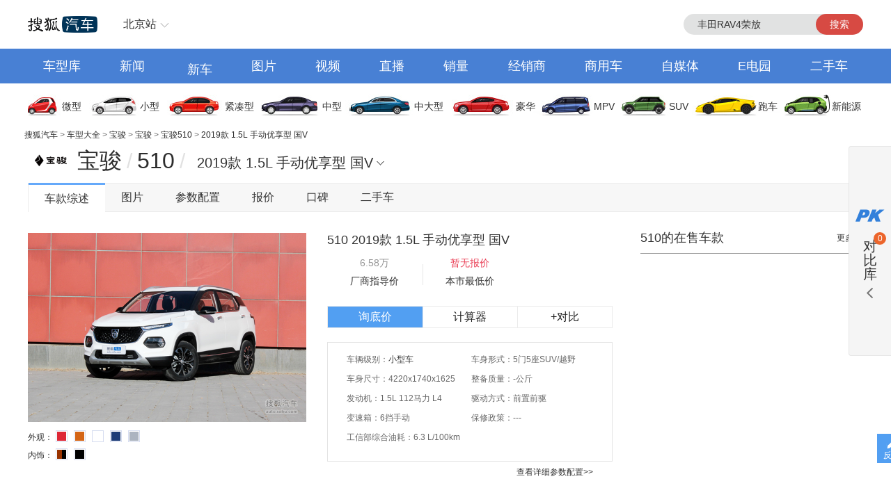

--- FILE ---
content_type: text/html;charset=UTF-8
request_url: https://db.auto.sohu.com/trim_142427/
body_size: 9858
content:
<html xmlns="http://www.w3.org/1999/xhtml">
<head>
    <meta http-equiv="Content-Type" content="text/html; charset=utf-8" />
    <meta name="renderer" content="webkit" />
    <meta name="robots" content="all" />
    <meta http-equiv="X-UA-Compatible" content="IE=edge,chrome=1" />
    <meta http-equiv="Cache-Control" content="no-transform"/>
    <title>宝骏510 2019款 1.5L 手动优享型 国V报价_价格_参数配置_图片_宝骏_搜狐汽车</title>
	<meta name="keywords" content="${modelCrumb.name?if_exists} 2019款 1.5L 手动优享型 国V报价,宝骏510 2019款 1.5L 手动优享型 国V价格,宝骏510 2019款 1.5L 手动优享型 国V图片,宝骏510 2019款 1.5L 手动优享型 国V参数配置,宝骏510 2019款 1.5L 手动优享型 国V保养,油耗"/>
	<meta name="description" content="搜狐汽车宝骏510 2019款 1.5L 手动优享型 国V车型频道,为您提供有关宝骏汽车宝骏510 2019款 1.5L 手动优享型 国V的报价、图片、参数配置、4S店、保养信息,以及与宝骏510 2019款 1.5L 手动优享型 国V同类车款的对比等最新内容,看车就上搜狐汽车"/>
	<meta http-equiv="mobile-agent" content="format=html5;url=//db.m.auto.sohu.com/trim_142427/"/>
	<meta http-equiv="mobile-agent" content="format=xhtml;url=//db.m.auto.sohu.com/trim_142427/"/>
	<link rel="alternate" media="only screen and (max-width: 640px)" href="//db.m.auto.sohu.com/trim_142427/"/>
	<script>
		if (navigator.userAgent.match(/(phone|pad|pod|iPhone|iPod|ios|iPad|Android|Mobile|BlackBerry|IEMobile|MQQBrowser|JUC|Fennec|wOSBrowser|BrowserNG|WebOS|Symbian|Windows Phone)/i)) {
			window.location.href = "//db.m.auto.sohu.com/trim_142427/";
		}
	</script>

<link href="//s.auto.itc.cn/public/autohome/css/topbase_2022.css" type="text/css" rel="stylesheet" />
<link href="//m1.auto.itc.cn/car/theme/newdb/css/base_car_seo_9b5f2bd.css" type="text/css" rel="stylesheet" />
<link href="//m2.auto.itc.cn/auto/content/2020wurenjinew4/2020wurenjinew4/css/swiper-3.4.2.min.css" rel="stylesheet" />
<link type="text/css" href="//m1.auto.itc.cn/car/theme/newdb/css/compareDB_3254a37.css" rel="stylesheet" />
<script type="text/javascript" src="//auto.sohu.com/upload/201311mqauto/js/jquery-1.8.3.min.js"></script>
</head>

<body>
<style> #carIco { margin-top: 8px; padding-bottom: 8px; } </style>
<div id="fullscreenad" style="display:none;text-align:center"></div>
<div class="head header">
    <div class="area" id="autoTopNaviBar">
        <a href="//auto.sohu.com/" class="auto-home">返回搜狐汽车首页</a>
        <div class="hlbox">
            <a class="hltit" href="http://beijing.auto.sohu.com/" cname="北京">北京站</a>
            <div class="hcon" id="ipLocatioinAll1"><p class="citytip"><a href="javascript:;">A</a><a href="javascript:;">B</a><a href="javascript:;">C</a><a href="javascript:;">F</a><a href="javascript:;">G</a><a href="javascript:;">H</a><a href="javascript:;">J</a><a href="javascript:;">L</a><a href="javascript:;">N</a><a href="javascript:;">Q</a><a href="javascript:;">S</a><a href="javascript:;">T</a><a href="javascript:;">X</a><a href="javascript:;">Y</a><a href="javascript:;">Z</a><a href="javascript:;" data-id="top">全部城市</a></p><div class="citylist" style="position:relative;"><dl id="province-A"><dt><em>A</em>安徽</dt><dd><a data-index="0551" target="_blank" href="http://hefei.auto.sohu.com/">合肥</a><a data-index="0553" target="_blank" href="http://wuhu.auto.sohu.com/">芜湖</a><a data-index="0552" target="_blank" href="http://bengbu.auto.sohu.com/">蚌埠</a><a data-index="0556" target="_blank" href="http://anqing.auto.sohu.com/">安庆</a><a data-index="0550" target="_blank" href="http://chuzhou.auto.sohu.com/">滁州</a><a data-index="0558" target="_blank" href="http://fuyang.auto.sohu.com/">阜阳</a><a data-index="0557" target="_blank" href="http://suzhoucs.auto.sohu.com/">宿州</a><a data-index="0564" target="_blank" href="http://luan.auto.sohu.com/">六安</a></dd></dl><dl id="province-B"><dt><em>B</em>北京</dt><dd><a data-index="010" target="_blank" href="http://beijing.auto.sohu.com/">北京</a></dd></dl><dl id="province-C"><dt><em>C</em>重庆</dt><dd><a data-index="023" target="_blank" href="http://chongqing.auto.sohu.com/">重庆</a></dd></dl><dl id="province-F"><dt><em>F</em>福建</dt><dd><a data-index="0591" target="_blank" href="http://fuzhou.auto.sohu.com/">福州</a><a data-index="0592" target="_blank" href="http://xiamen.auto.sohu.com/">厦门</a><a data-index="0595" target="_blank" href="http://quanzhou.auto.sohu.com/">泉州</a><a data-index="0596" target="_blank" href="http://zhangzhou.auto.sohu.com/">漳州</a></dd></dl><dl id="province-G"><dt><em>G</em>甘肃</dt><dd><a data-index="0931" target="_blank" href="http://lanzhou.auto.sohu.com/">兰州</a></dd></dl><dl id="province-G"><dt>广东</dt><dd><a data-index="020" target="_blank" href="http://guangzhou.auto.sohu.com/">广州</a><a data-index="0755" target="_blank" href="http://shenzhen.auto.sohu.com/">深圳</a><a data-index="0756" target="_blank" href="http://zhuhai.auto.sohu.com/">珠海</a><a data-index="0754" target="_blank" href="http://yuedong.auto.sohu.com/">粤东</a><a data-index="0757" target="_blank" href="http://foshan.auto.sohu.com/">佛山</a><a data-index="0750" target="_blank" href="http://jiangmen.auto.sohu.com/">江门</a><a data-index="0752" target="_blank" href="http://huizhou.auto.sohu.com/">惠州</a><a data-index="0769" target="_blank" href="http://dongguan.auto.sohu.com/">东莞</a><a data-index="0760" target="_blank" href="http://zhongshan.auto.sohu.com/">中山</a></dd></dl><dl id="province-G"><dt>广西</dt><dd><a data-index="0771" target="_blank" href="http://nanning.auto.sohu.com/">南宁</a><a data-index="0772" target="_blank" href="http://liuzhou.auto.sohu.com/">柳州</a><a data-index="0773" target="_blank" href="http://guilin.auto.sohu.com/">桂林</a></dd></dl><dl id="province-G"><dt>贵州</dt><dd><a data-index="0851" target="_blank" href="http://guiyang.auto.sohu.com/">贵阳</a><a data-index="0852" target="_blank" href="http://zunyi.auto.sohu.com/">遵义</a></dd></dl><dl id="province-H"><dt><em>H</em>海南</dt><dd><a data-index="0898" target="_blank" href="http://haikou.auto.sohu.com/">海口</a></dd></dl><dl id="province-H"><dt>河北</dt><dd><a data-index="0311" target="_blank" href="http://shijiazhuang.auto.sohu.com/">石家庄</a><a data-index="0315" target="_blank" href="http://tangshan.auto.sohu.com/">唐山</a><a data-index="0335" target="_blank" href="http://qinhuangdao.auto.sohu.com/">秦皇岛</a><a data-index="0310" target="_blank" href="http://handan.auto.sohu.com/">邯郸</a><a data-index="0319" target="_blank" href="http://xingtai.auto.sohu.com/">邢台</a><a data-index="0312" target="_blank" href="http://baoding.auto.sohu.com/">保定</a><a data-index="0313" target="_blank" href="http://zhangjiakou.auto.sohu.com/">张家口</a><a data-index="0314" target="_blank" href="http://chengde.auto.sohu.com/">承德</a><a data-index="0317" target="_blank" href="http://cangzhou.auto.sohu.com/">沧州</a><a data-index="0316" target="_blank" href="http://langfang.auto.sohu.com/">廊坊</a><a data-index="0318" target="_blank" href="http://hengshui.auto.sohu.com/">衡水</a></dd></dl><dl id="province-H"><dt>黑龙江</dt><dd><a data-index="0451" target="_blank" href="http://haerbin.auto.sohu.com/">哈尔滨</a><a data-index="0452" target="_blank" href="http://qiqihaer.auto.sohu.com/">齐齐哈尔</a><a data-index="0459" target="_blank" href="http://daqing.auto.sohu.com/">大庆</a><a data-index="0454" target="_blank" href="http://jiamusi.auto.sohu.com/">佳木斯</a></dd></dl><dl id="province-H"><dt>河南</dt><dd><a data-index="0371" target="_blank" href="http://zhengzhou.auto.sohu.com/">郑州</a><a data-index="0378" target="_blank" href="http://kaifeng.auto.sohu.com/">开封</a><a data-index="0379" target="_blank" href="http://luoyang.auto.sohu.com/">洛阳</a><a data-index="0375" target="_blank" href="http://pingdingshan.auto.sohu.com/">平顶山</a><a data-index="0372" target="_blank" href="http://anyang.auto.sohu.com/">安阳</a><a data-index="0373" target="_blank" href="http://xinxiang.auto.sohu.com/">新乡</a><a data-index="0391" target="_blank" href="http://jiaozuo.auto.sohu.com/">焦作</a><a data-index="0393" target="_blank" href="http://puyang.auto.sohu.com/">濮阳</a><a data-index="0374" target="_blank" href="http://xuchang.auto.sohu.com/">许昌</a><a data-index="0377" target="_blank" href="http://nanyang.auto.sohu.com/">南阳</a><a data-index="0370" target="_blank" href="http://shangqiu.auto.sohu.com/">商丘</a><a data-index="0376" target="_blank" href="http://xinyang.auto.sohu.com/">信阳</a><a data-index="0394" target="_blank" href="http://zhoukou.auto.sohu.com/">周口</a><a data-index="0396" target="_blank" href="http://zhumadian.auto.sohu.com/">驻马店</a></dd></dl><dl id="province-H"><dt>湖北</dt><dd><a data-index="027" target="_blank" href="http://wuhan.auto.sohu.com/">武汉</a><a data-index="0719" target="_blank" href="http://shiyan.auto.sohu.com/">十堰</a><a data-index="0717" target="_blank" href="http://yichang.auto.sohu.com/">宜昌</a><a data-index="0710" target="_blank" href="http://xiangyang.auto.sohu.com/">襄阳</a><a data-index="0716" target="_blank" href="http://jingzhou.auto.sohu.com/">荆州</a></dd></dl><dl id="province-H"><dt>湖南</dt><dd><a data-index="0731" target="_blank" href="http://changsha.auto.sohu.com/">长沙</a><a data-index="0733" target="_blank" href="http://zhuzhou.auto.sohu.com/">株洲</a><a data-index="0739" target="_blank" href="http://shaoyang.auto.sohu.com/">邵阳</a><a data-index="0730" target="_blank" href="http://yueyang.auto.sohu.com/">岳阳</a><a data-index="0736" target="_blank" href="http://changde.auto.sohu.com/">常德</a></dd></dl><dl id="province-J"><dt><em>J</em>江苏</dt><dd><a data-index="025" target="_blank" href="http://nanjing.auto.sohu.com/">南京</a><a data-index="0510" target="_blank" href="http://wuxi.auto.sohu.com/">无锡</a><a data-index="0516" target="_blank" href="http://xuzhou.auto.sohu.com/">徐州</a><a data-index="0519" target="_blank" href="http://changzhou.auto.sohu.com/">常州</a><a data-index="0512" target="_blank" href="http://suzhou.auto.sohu.com/">苏州</a><a data-index="0513" target="_blank" href="http://nantong.auto.sohu.com/">南通</a><a data-index="0518" target="_blank" href="http://lianyungang.auto.sohu.com/">连云港</a><a data-index="0517" target="_blank" href="http://huaian.auto.sohu.com/">淮安</a><a data-index="0515" target="_blank" href="http://yancheng.auto.sohu.com/">盐城</a><a data-index="0514" target="_blank" href="http://yangzhou.auto.sohu.com/">扬州</a><a data-index="0511" target="_blank" href="http://zhenjiang.auto.sohu.com/">镇江</a><a data-index="0523" target="_blank" href="http://tz.auto.sohu.com/">泰州</a><a data-index="0527" target="_blank" href="http://suqian.auto.sohu.com/">宿迁</a></dd></dl><dl id="province-J"><dt>江西</dt><dd><a data-index="0791" target="_blank" href="http://nanchang.auto.sohu.com/">南昌</a><a data-index="0792" target="_blank" href="http://jiujiang.auto.sohu.com/">九江</a><a data-index="0797" target="_blank" href="http://ganzhou.auto.sohu.com/">赣州</a><a data-index="0793" target="_blank" href="http://shangrao.auto.sohu.com/">上饶</a></dd></dl><dl id="province-J"><dt>吉林</dt><dd><a data-index="0431" target="_blank" href="http://changchun.auto.sohu.com/">长春</a><a data-index="0432" target="_blank" href="http://jilin.auto.sohu.com/">吉林</a><a data-index="0434" target="_blank" href="http://siping.auto.sohu.com/">四平</a><a data-index="0438" target="_blank" href="http://songyuan.auto.sohu.com/">松原</a></dd></dl><dl id="province-L"><dt><em>L</em>辽宁</dt><dd><a data-index="024" target="_blank" href="http://shenyang.auto.sohu.com/">沈阳</a><a data-index="0411" target="_blank" href="http://dalian.auto.sohu.com/">大连</a><a data-index="0412" target="_blank" href="http://anshan.auto.sohu.com/">鞍山</a><a data-index="0413" target="_blank" href="http://fushun.auto.sohu.com/">抚顺</a><a data-index="0416" target="_blank" href="http://jinzhou.auto.sohu.com/">锦州</a><a data-index="0419" target="_blank" href="http://liaoyang.auto.sohu.com/">辽阳</a><a data-index="0242" target="_blank" href="http://tieling.auto.sohu.com/">铁岭</a></dd></dl><dl id="province-N"><dt><em>N</em>内蒙</dt><dd><a data-index="0471" target="_blank" href="http://huhehaote.auto.sohu.com/">呼和浩特</a><a data-index="0472" target="_blank" href="http://baotou.auto.sohu.com/">包头</a><a data-index="0476" target="_blank" href="http://chifeng.auto.sohu.com/">赤峰</a><a data-index="0475" target="_blank" href="http://tongliao.auto.sohu.com/">通辽</a><a data-index="0477" target="_blank" href="http://eerduosi.auto.sohu.com/">鄂尔多斯</a></dd></dl><dl id="province-N"><dt>宁夏</dt><dd><a data-index="0951" target="_blank" href="http://yinchuan.auto.sohu.com/">银川</a></dd></dl><dl id="province-Q"><dt><em>Q</em>青海</dt><dd><a data-index="0971" target="_blank" href="http://xining.auto.sohu.com/">西宁</a></dd></dl><dl id="province-S"><dt><em>S</em>山东</dt><dd><a data-index="0531" target="_blank" href="http://jinan.auto.sohu.com/">济南</a><a data-index="0532" target="_blank" href="http://qingdao.auto.sohu.com/">青岛</a><a data-index="0533" target="_blank" href="http://zibo.auto.sohu.com/">淄博</a><a data-index="0632" target="_blank" href="http://zaozhuang.auto.sohu.com/">枣庄</a><a data-index="0546" target="_blank" href="http://dongying.auto.sohu.com/">东营</a><a data-index="0535" target="_blank" href="http://yantai.auto.sohu.com/">烟台</a><a data-index="0536" target="_blank" href="http://weifang.auto.sohu.com/">潍坊</a><a data-index="0537" target="_blank" href="http://jining.auto.sohu.com/">济宁</a><a data-index="0538" target="_blank" href="http://taian.auto.sohu.com/">泰安</a><a data-index="0631" target="_blank" href="http://weihai.auto.sohu.com/">威海</a><a data-index="0633" target="_blank" href="http://rizhao.auto.sohu.com/">日照</a><a data-index="0539" target="_blank" href="http://linyi.auto.sohu.com/">临沂</a><a data-index="0534" target="_blank" href="http://dezhou.auto.sohu.com/">德州</a><a data-index="0635" target="_blank" href="http://liaocheng.auto.sohu.com/">聊城</a><a data-index="0543" target="_blank" href="http://binzhou.auto.sohu.com/">滨州</a><a data-index="0530" target="_blank" href="http://heze.auto.sohu.com/">菏泽</a></dd></dl><dl id="province-S"><dt>上海</dt><dd><a data-index="021" target="_blank" href="http://shanghai.auto.sohu.com/">上海</a></dd></dl><dl id="province-S"><dt>山西</dt><dd><a data-index="0351" target="_blank" href="http://taiyuan.auto.sohu.com/">太原</a><a data-index="0352" target="_blank" href="http://datong.auto.sohu.com/">大同</a><a data-index="0355" target="_blank" href="http://changzhi.auto.sohu.com/">长治</a><a data-index="0356" target="_blank" href="http://jincheng.auto.sohu.com/">晋城</a><a data-index="0354" target="_blank" href="http://jinzhong.auto.sohu.com/">晋中</a><a data-index="0359" target="_blank" href="http://yuncheng.auto.sohu.com/">运城</a><a data-index="0350" target="_blank" href="http://xinzhou.auto.sohu.com/">忻州</a><a data-index="0357" target="_blank" href="http://linfen.auto.sohu.com/">临汾</a><a data-index="0358" target="_blank" href="http://lvliang.auto.sohu.com/">吕梁</a></dd></dl><dl id="province-S"><dt>陕西</dt><dd><a data-index="029" target="_blank" href="http://xian.auto.sohu.com/">西安</a><a data-index="0917" target="_blank" href="http://baoji.auto.sohu.com/">宝鸡</a><a data-index="0910" target="_blank" href="http://xianyang.auto.sohu.com/">咸阳</a><a data-index="0913" target="_blank" href="http://weinan.auto.sohu.com/">渭南</a><a data-index="0916" target="_blank" href="http://hanzhong.auto.sohu.com/">汉中</a><a data-index="0912" target="_blank" href="http://yulin.auto.sohu.com/">榆林</a></dd></dl><dl id="province-S"><dt>四川</dt><dd><a data-index="028" target="_blank" href="http://chengdu.auto.sohu.com/">成都</a><a data-index="0816" target="_blank" href="http://mianyang.auto.sohu.com/">绵阳</a><a data-index="0833" target="_blank" href="http://leshan.auto.sohu.com/">乐山</a></dd></dl><dl id="province-T"><dt><em>T</em>天津</dt><dd><a data-index="022" target="_blank" href="http://tianjin.auto.sohu.com/">天津</a></dd></dl><dl id="province-X"><dt><em>X</em>新疆</dt><dd><a data-index="0991" target="_blank" href="http://wulumuqi.auto.sohu.com/">乌鲁木齐</a></dd></dl><dl id="province-Y"><dt><em>Y</em>云南</dt><dd><a data-index="0871" target="_blank" href="http://kunming.auto.sohu.com/">昆明</a></dd></dl><dl id="province-Z"><dt><em>Z</em>浙江</dt><dd><a data-index="0571" target="_blank" href="http://hangzhou.auto.sohu.com/">杭州</a><a data-index="0574" target="_blank" href="http://ningbo.auto.sohu.com/">宁波</a><a data-index="0577" target="_blank" href="http://wenzhou.auto.sohu.com/">温州</a><a data-index="0573" target="_blank" href="http://jiaxing.auto.sohu.com/">嘉兴</a><a data-index="0572" target="_blank" href="http://huzhou.auto.sohu.com/">湖州</a><a data-index="0575" target="_blank" href="http://shaoxing.auto.sohu.com/">绍兴</a><a data-index="0579" target="_blank" href="http://jinhua.auto.sohu.com/">金华</a><a data-index="0576" target="_blank" href="http://taizhou.auto.sohu.com/">台州</a><a data-index="0578" target="_blank" href="http://lishui.auto.sohu.com/">丽水</a></dd></dl></div></div>
        </div>
        <div class="hseach" id="PV_SEARCH">
            <ul style=" display:none" id="app-search-suggest" class="seachul">
                <li>sdadasddss</li>
                <li class="now">sdadasddss</li>
            </ul>
            <input type="text" name="" id="mainSearchInput" autocomplete="off" class="logseach" placeholder="输入关键词">
            <a target="_blank" href="javascript:;" id="mainSearchBtn" class="seachbtn">搜索</a>
        </div>
    </div>
</div>
<div class="menu_box">
    <div class="menu area">
        <a target="_blank" href="//db.auto.sohu.com/home" class="db">车型库</a>
        <a target="_blank" href="//auto.sohu.com/qichexinwen.shtml" class="qichexinwen">新闻</a>
        <a target="_blank" href="//db.auto.sohu.com/newcar/" class="newcar">新车</a>
        <a target="_blank" href="//db.auto.sohu.com/photo" class="photo">图片</a>
        <a target="_blank" href="//auto.sohu.com/video/" class="video">视频</a>
        <a target="_blank" href="//db.auto.sohu.com/live/index/" class="live">直播</a>
        <a target="_blank" href="//db.auto.sohu.com/carsales/" class="carsales">销量</a>
        <a target="_blank" href="//dealer.auto.sohu.com/map/?city=110000">经销商</a>
        <a target="_blank" href="//auto.sohu.com/cv/">商用车</a>
        <a target="_blank" href="//www.sohu.com/c/18">自媒体</a>
        <a target="_blank" href="//auto.sohu.com/newenergy/index.shtml">E电园</a>
        <a target="_blank" href="//2sc.sohu.com/">二手车</a>
    </div>
</div><div class="carico_box area" id="carIco">
    <a class="carm01" href="//db.auto.sohu.com/searchcar-0-0-0-0-1-0-0-0-0-0-0-0-0-0-0-0.shtml#condition" target="_blank">微型</a>
    <a class="carm02" href="//db.auto.sohu.com/searchcar-0-0-0-0-2-0-0-0-0-0-0-0-0-0-0-0.shtml#condition" target="_blank">小型</a>
    <a class="carm03" href="//db.auto.sohu.com/searchcar-0-0-0-0-4-0-0-0-0-0-0-0-0-0-0-0.shtml#condition" target="_blank">紧凑型</a>
    <a class="carm04" href="//db.auto.sohu.com/searchcar-0-0-0-0-8-0-0-0-0-0-0-0-0-0-0-0.shtml#condition" target="_blank">中型</a>
    <a class="carm05" href="//db.auto.sohu.com/searchcar-0-0-0-0-16-0-0-0-0-0-0-0-0-0-0-0.shtml#condition" target="_blank">中大型</a>
    <a class="carm06" href="//db.auto.sohu.com/searchcar-0-0-0-0-32-0-0-0-0-0-0-0-0-0-0-0.shtml#condition" target="_blank">豪华</a>
    <a class="carm07" href="//db.auto.sohu.com/searchcar-0-0-0-4-0-0-0-0-0-0-0-0-0-0-0-0.shtml#condition" target="_blank">MPV</a>
    <a class="carm08" href="//db.auto.sohu.com/searchcar-0-0-0-8-0-0-0-0-0-0-0-0-0-0-0-0.shtml#condition" target="_blank">SUV</a>
    <a class="carm09" href="//db.auto.sohu.com/searchcar-0-0-0-16-0-0-0-0-0-0-0-0-0-0-0-0.shtml#condition" target="_blank">跑车</a>
    <a class="carm10" href="//auto.sohu.com/newenergy/index.shtml" target="_blank">新能源</a>
</div><div class="area ql">
    <div id="DH6" class="left">
        <span class="daohang"><a href="//auto.sohu.com" target="_blank">搜狐汽车</a>
            &gt; <a href="//db.auto.sohu.com" target="_blank">车型大全</a>
            &gt; <a href="//db.auto.sohu.com/brand_320" target="_blank">宝骏</a>
            &gt; <a href="//db.auto.sohu.com/subbrand_2088" target="_blank">宝骏</a>
            &gt; <a href="//db.auto.sohu.com/model_5174" target="_blank">宝骏510</a>
            &gt; <a href="//db.auto.sohu.com/trim_142427">2019款 1.5L 手动优享型 国V</a>
        </span>
    </div>
    <div class="hseach">

    </div>
</div>
<div class="top clearfix">
    <div class="top_con">
        <div class="top_tit">
            <h1>
                <a href="//db.auto.sohu.com/brand_320" title="" uigs="xclogo" target="_blank"><img
                    class="brand_logo" src="//m2.auto.itc.cn/c_zoom,w_75,h_75/logo/brand/320.png" height="46" width="46" /></a>
                <a href="//db.auto.sohu.com/subbrand_2088" title="宝骏"
                    uigs="xcpp">宝骏</a><span>/</span><a href="//db.auto.sohu.com/model_5174"
                    title="510" uigs="xccx">510</a><span>/</span>
            </h1>
        </div>
        <script type="text/javascript" src="//m4.auto.itc.cn/car/theme/newdb/js/modelyear-seo_ffe101d.js"></script>
        <div id="carTypeCon" class="top_list">
            <h1>
                <span class="title">2019款 1.5L 手动优享型 国V</span>
            </h1>
            <div id="dh_trims" class="listc">
                <div>
                    <h3>2021款（停售）</h3>
                    <div>
                        <ul class="list_con">
                            <li><a href="//db.auto.sohu.com/trim_154050/" title="" target="_blank">2021款  1.5L 手动劲享型 </a></li>
                            <li><a href="//db.auto.sohu.com/trim_154053/" title="" target="_blank">2021款 1.5L CVT劲享型 </a></li>
                            <li><a href="//db.auto.sohu.com/trim_154051/" title="" target="_blank">2021款 1.5L 手动乐享型 </a></li>
                            <li><a href="//db.auto.sohu.com/trim_154054/" title="" target="_blank">2021款 1.5L CVT畅享型 </a></li>
                            <li><a href="//db.auto.sohu.com/trim_154052/" title="" target="_blank">2021款 1.5L 手动优享型 </a></li>
                            <li><a href="//db.auto.sohu.com/trim_154055/" title="" target="_blank">2021款 1.5L CVT乐享型 </a></li>
                            <li><a href="//db.auto.sohu.com/trim_154056/" title="" target="_blank">2021款 1.5L CVT优享型 </a></li>
                        </ul>
                    </div>
                </div>
                <div>
                    <h3>2019款（停售）</h3>
                    <div>
                        <ul class="list_con">
                            <li><a href="//db.auto.sohu.com/trim_143876/" title="" target="_blank">2019款  1.5L 手动劲享型 国V</a></li>
                            <li><a href="//db.auto.sohu.com/trim_142426/" title="" target="_blank">2019款  1.5L 手动劲享型 国VI</a></li>
                            <li><a href="//db.auto.sohu.com/trim_143877/" title="" target="_blank">2019款 1.5L 手动乐享型 国V</a></li>
                            <li><a href="//db.auto.sohu.com/trim_149332/" title="" target="_blank">2019款 1.5L CVT劲享型 国VI</a></li>
                            <li><a href="//db.auto.sohu.com/trim_142424/" title="" target="_blank">2019款 1.5L 手动乐享型 国VI</a></li>
                            <li><a href="//db.auto.sohu.com/trim_142427/" title="" target="_blank">2019款 1.5L 手动优享型 国V</a></li>
                            <li><a href="//db.auto.sohu.com/trim_142428/" title="" target="_blank">2019款 1.5L 手动尊享型 国V</a></li>
                            <li><a href="//db.auto.sohu.com/trim_146391/" title="" target="_blank">2019款 1.5L CVT乐享型 国VI</a></li>
                            <li><a href="//db.auto.sohu.com/trim_142425/" title="" target="_blank">2019款 1.5L 手动优享型 国VI</a></li>
                            <li><a href="//db.auto.sohu.com/trim_143878/" title="" target="_blank">2019款 1.5L 自动乐享型 国V</a></li>
                            <li><a href="//db.auto.sohu.com/trim_145969/" title="" target="_blank">2019款 1.5L 手动尊享型 国VI</a></li>
                            <li><a href="//db.auto.sohu.com/trim_142430/" title="" target="_blank">2019款 1.5L 自动乐享型 国VI</a></li>
                            <li><a href="//db.auto.sohu.com/trim_146392/" title="" target="_blank">2019款 1.5L CVT优享型 国VI</a></li>
                            <li><a href="//db.auto.sohu.com/trim_142431/" title="" target="_blank">2019款 1.5L 自动优享型 国V</a></li>
                            <li><a href="//db.auto.sohu.com/trim_142432/" title="" target="_blank">2019款 1.5L 自动尊享型 国V</a></li>
                            <li><a href="//db.auto.sohu.com/trim_142429/" title="" target="_blank">2019款 1.5L 自动优享型 国VI</a></li>
                            <li><a href="//db.auto.sohu.com/trim_145970/" title="" target="_blank">2019款 1.5L 自动尊享型 国VI</a></li>
                        </ul>
                    </div>
                </div>
                <div>
                    <h3>2018款（停售）</h3>
                    <div>
                        <ul class="list_con">
                            <li><a href="//db.auto.sohu.com/trim_140059/" title="" target="_blank">2018款 1.5L 自动周年特别版</a></li>
                        </ul>
                    </div>
                </div>
                <div>
                    <h3>2017款（停售）</h3>
                    <div>
                        <ul class="list_con">
                            <li><a href="//db.auto.sohu.com/trim_135860/" title="" target="_blank">2017款 1.5L 手动舒适型</a></li>
                            <li><a href="//db.auto.sohu.com/trim_135861/" title="" target="_blank">2017款 1.5L 手动时尚型</a></li>
                            <li><a href="//db.auto.sohu.com/trim_138547/" title="" target="_blank">2017款 1.5L 自动时尚型</a></li>
                            <li><a href="//db.auto.sohu.com/trim_135862/" title="" target="_blank">2017款 1.5L 手动豪华型</a></li>
                            <li><a href="//db.auto.sohu.com/trim_138548/" title="" target="_blank">2017款 1.5L 自动豪华型</a></li>
                        </ul>
                    </div>
                </div>
            </div>
        </div>
    </div>
	<div class="nav" id="top_nav">
		<ul>
			<li id="model_home" class="cur first"><a href="//db.auto.sohu.com/trim_142427" title="" uigs="dhcxzs">车款综述</a></li>
			<li id="model_photo"><a href="//db.auto.sohu.com/trim_142427/picture" title="" uigs="dhtp">图片</a></li>
			<li id="para_config" class=""><a href="//db.auto.sohu.com/trim_142427/config" title="" uigs="dhcspz">参数配置</a></li>
			<li id="model_price" class=""><a id="model_price_href" href="//db.auto.sohu.com/trim_142427/price" title="" uigs="dhbj">报价</a></li>
			<li id="model_dianping" class=""><a href="//db.auto.sohu.com/trim_142427/dianping" title="" uigs="dhdp">口碑</a></li>
			<!-- li id="model_oil" class=""><a href="//db.auto.sohu.com/trim_142427/oil" title="" uigs="dhyh">油耗</a></li -->
			<li id="model_ucar" class=""><a href="//2sc.sohu.com/" target="_blank" title="" uigs="dhesc">二手车</a></li>
		</ul>
	</div>
</div>
<link type="text/css" rel="stylesheet" href="//m2.auto.itc.cn/car/theme/newdb/css/trim_zongshu_56fe0fb.css" rel="stylesheet" />
<div class="area t10">
    <div class="left1">
        <div class="box">
            <div class="carInfos">
                <div class="l">
                    <a target="_blank" href="////db.auto.sohu.com/trim_142427/picture">
                        <img src="http://m3.auto.itc.cn/c_fill,w_600,h_400/29405307.JPG" alt="宝骏510" onerror="javascript:this.src='/statics/images/defaultFocus.jpg'">
                    </a>
                    <div class="colcon">
                        <span class="tit">外观：</span>
                        <a class="colbox">
                        <span style="background-color: #DE2837" class="color1">
                        </span>
                        <span class="exp">金属红<em>&nbsp;</em></span>
                        </a>
                        <a class="colbox">
                        <span style="background-color: #D46516" class="color1">
                        </span>
                        <span class="exp">闪晶橙<em>&nbsp;</em></span>
                        </a>
                        <a class="colbox">
                        <span style="background-color: #FFFFFF" class="color1">
                        </span>
                        <span class="exp">糖果白<em>&nbsp;</em></span>
                        </a>
                        <a class="colbox">
                        <span style="background-color: #1D3C78" class="color1">
                        </span>
                        <span class="exp">星夜蓝<em>&nbsp;</em></span>
                        </a>
                        <a class="colbox">
                        <span style="background-color: #ACB4C0" class="color1">
                        </span>
                        <span class="exp">极光银<em>&nbsp;</em></span>
                        </a>
                    </div>
                    <div class="colcon t5">
                        <span class="tit">内饰：</span>
                        <a class="colbox">
                        <span style="background-color: #000000" class="color1">
                        <span style="background-color: #993300" class="color2">&nbsp;</span>
                        </span>
                        <span class="exp">黑色/棕色<em>&nbsp;</em></span>
                        </a>
                        <a class="colbox">
                        <span style="background-color: #000000" class="color1">
                        </span>
                        <span class="exp">黑色<em>&nbsp;</em></span>
                        </a>
                    </div>
                    <script>
                        $("div.colcon a.colbox").mouseover(function() {
                            $(this).addClass("colboxshow");
                        });
                        $("div.colcon a.colbox").mouseout(function() {
                            $(this).removeClass("colboxshow");
                        });
                    </script>
                </div>
                <div class="r">
                    <h3>510 2019款 1.5L 手动优享型 国V </h3>
                    <ul class="price-info-list">
                        <li>6.58万<span class="info-tit">厂商指导价</span></li>
                        <li class="l_border">
                            <a href='//db.auto.sohu.com/trim_142427/price' target='_blank'><font class='font16 bold wxPrice'>暂无报价</font></a>
                            <span class="info-tit">本市最低价</span>
                        </li>
                    </ul>
                    <ul class="btn-list">
                        <li><a href='//dealer.auto.sohu.com/active/xunjia.shtml?modelId=5174&trimmId=142427&cityId=110000' uigs='cp_tp_trimbot_bfxxmd_129937' target='_blank' class='ask-price'>询底价</a> </li>
                        <li><a href="//db.auto.sohu.com/calc?mid=5174&cid=142427&pr=6.58" target="_blank" class="calculate">计算器</a> </li>
                        <li><a tid="142427" tname="2019款 1.5L 手动优享型 国V" mid="5174" mname="510" href="javascript:void(0);" class="add-trim-btn">+对比</a> </li>
                    </ul>
                    <div class="table-area">
                        <div class="tabs-area">
                            <ul class="tabs">
                                <li class="first"><a href="javascript:void(0);">附近低价市</a></li>
                                <li class="cur"><a href="javascript:void(0);">配置</a></li>

                            </ul>
                        </div>
                        <div class="tabs-container">
                            <div class="tabs-con"></div>
                            <div class="tabs-con cur">
                                <ul class="para_list">
                                    <li>车辆级别：<a href="/b.shtml" target="_blank">小型车</a></li>
                                    <li>车身形式：5门5座SUV/越野</li>
                                    <li>车身尺寸：4220x1740x1625</li>
                                    <li>整备质量：-公斤</li>
                                    <li>发动机：1.5L 112马力 L4</li>
                                    <li>驱动方式：前置前驱</li>
                                    <li>变速箱：6挡手动</li>
                                    <li>保修政策：---</li>
                                    <li>工信部综合油耗：6.3 L/100km</li>
                                    <li class="text_r">
                                        <a href="//db.auto.sohu.com/trim_142427/config" target="_blank">查看详细参数配置&gt;&gt;</a>
                                    </li>
                                </ul>
                            </div>
                        </div>
                    </div>
                </div>
            </div>
        </div>
        <div class="main">
<div class="qbck">
	<div class="h"><h2 id="head_title">宝骏510&nbsp;2019款 1.5L 手动优享型 国V&nbsp;报价</h2></div>
	<div class="main" id="contentH">
        <div class="cmconl">
            <div id="cp_tp_region" class="cont">
                <div id="dearer_box" class="box">
                    <ul id="tab4id" class="tab4">
                        <li class="shop-price current cur" cat="2"><a href="javascript:void(0)">4S店</a></li>
                    </ul>
                    <div class="r"></div>
                    <div class="" style=" display:block">
                        <div class="tabletip">搜狐汽车提醒您：经销商网上报价仅供参考，过低的报价在实际交易中可能存在附加条件。</div>
                        <table cellspacing="0" cellpadding="0" class="listtab">
                            <tbody id="listtab1">
                            </tbody>
                        </table>
                        <div class="pagecon" id="pager" style="display: block;">
                            <!-- /.pagerView -->
                        </div>
                    </div>
               </div>
            </div>
        </div>
   </div>
</div>        </div>
        <div class="clear"></div>
        <div class="box cxtp t10 ">
<div class="commonTitle rhead">
    <strong>宝骏510&nbsp;2019款 1.5L 手动优享型 国V&nbsp;图片</strong>
    <span>
        <a href="//db.auto.sohu.com/trim_142427/picture" target="_blank">全部图片&gt;&gt;</a>
    </span>
</div>
<div class="bd">
    <p class="sub_hd">
        <a class="more" href="//db.auto.sohu.com/trim_142427/picture_1000">更多图片&gt;&gt;</a>
        <a href="//db.auto.sohu.com/trim_142427/picture_1000">外观</a>(27)<span
            class="tips">包括车身整体、大灯、尾灯、车轮、雨刷、后视镜等</span>
    </p>
    <ul>
        <li>
            <span>
                <a href="//db.auto.sohu.com/model_5174/picture_id_t__29405307" target="_blank">
                    <img src="http://m1.auto.itc.cn/c_zoom,w_270/29405307.JPG" title="车前45°" alt="车前45°" />
                </a>
            </span>
            <p>
                <a href="//db.auto.sohu.com/model_5174/picture_id_t__29405307" title="车前45°" target="_blank">车前45°</a>
            </p>
        </li>
        <li>
            <span>
                <a href="//db.auto.sohu.com/model_5174/picture_id_t__29405306" target="_blank">
                    <img src="http://m1.auto.itc.cn/c_zoom,w_270/29405306.JPG" title="正侧" alt="正侧" />
                </a>
            </span>
            <p>
                <a href="//db.auto.sohu.com/model_5174/picture_id_t__29405306" title="正侧" target="_blank">正侧</a>
            </p>
        </li>
        <li>
            <span>
                <a href="//db.auto.sohu.com/model_5174/picture_id_t__29405305" target="_blank">
                    <img src="http://m1.auto.itc.cn/c_zoom,w_270/29405305.JPG" title="侧后45°" alt="侧后45°" />
                </a>
            </span>
            <p>
                <a href="//db.auto.sohu.com/model_5174/picture_id_t__29405305" title="侧后45°" target="_blank">侧后45°</a>
            </p>
        </li>
        <li>
            <span>
                <a href="//db.auto.sohu.com/model_5174/picture_id_t__29405304" target="_blank">
                    <img src="http://m1.auto.itc.cn/c_zoom,w_270/29405304.JPG" title="正前" alt="正前" />
                </a>
            </span>
            <p>
                <a href="//db.auto.sohu.com/model_5174/picture_id_t__29405304" title="正前" target="_blank">正前</a>
            </p>
        </li>
        <li>
            <span>
                <a href="//db.auto.sohu.com/model_5174/picture_id_t__29405303" target="_blank">
                    <img src="http://m1.auto.itc.cn/c_zoom,w_270/29405303.JPG" title="正后" alt="正后" />
                </a>
            </span>
            <p>
                <a href="//db.auto.sohu.com/model_5174/picture_id_t__29405303" title="正后" target="_blank">正后</a>
            </p>
        </li>
        <li>
            <span>
                <a href="//db.auto.sohu.com/model_5174/picture_id_t__29405302" target="_blank">
                    <img src="http://m1.auto.itc.cn/c_zoom,w_270/29405302.JPG" title="2019款宝骏510 1.5L 手动优享型" alt="2019款宝骏510 1.5L 手动优享型" />
                </a>
            </span>
            <p>
                <a href="//db.auto.sohu.com/model_5174/picture_id_t__29405302" title="2019款宝骏510 1.5L 手动优享型" target="_blank">2019款宝骏510 1.5L 手动优享型</a>
            </p>
        </li>
    </ul>
</div>
<div class="bd">
    <p class="sub_hd">
        <a class="more" href="//db.auto.sohu.com/trim_142427/picture_2000">更多图片&gt;&gt;</a><a
            href="//db.auto.sohu.com/trim_142427/picture_2000">内饰</a>(34)<span
            class="tips">包括方向盘、中控台、仪表盘、排挡杆、前后排座椅及储物空间等</span>
    </p>
    <ul>
        <li>
            <span>
                <a href="//db.auto.sohu.com/model_5174/picture_id_t__29405280" target="_blank">
                    <img src="http://m1.auto.itc.cn/c_zoom,w_270/29405280.JPG" title="驾驶席全景" alt="驾驶席全景" />
                </a>
            </span>
            <p>
                <a href="//db.auto.sohu.com/model_5174/picture_id_t__29405280" title="驾驶席全景" target="_blank">驾驶席全景</a>
            </p>
        </li>
        <li>
            <span>
                <a href="//db.auto.sohu.com/model_5174/picture_id_t__29405279" target="_blank">
                    <img src="http://m1.auto.itc.cn/c_zoom,w_270/29405279.JPG" title="方向盘" alt="方向盘" />
                </a>
            </span>
            <p>
                <a href="//db.auto.sohu.com/model_5174/picture_id_t__29405279" title="方向盘" target="_blank">方向盘</a>
            </p>
        </li>
        <li>
            <span>
                <a href="//db.auto.sohu.com/model_5174/picture_id_t__29405278" target="_blank">
                    <img src="http://m1.auto.itc.cn/c_zoom,w_270/29405278.JPG" title="仪表板" alt="仪表板" />
                </a>
            </span>
            <p>
                <a href="//db.auto.sohu.com/model_5174/picture_id_t__29405278" title="仪表板" target="_blank">仪表板</a>
            </p>
        </li>
        <li>
            <span>
                <a href="//db.auto.sohu.com/model_5174/picture_id_t__29405277" target="_blank">
                    <img src="http://m1.auto.itc.cn/c_zoom,w_270/29405277.JPG" title="中控台" alt="中控台" />
                </a>
            </span>
            <p>
                <a href="//db.auto.sohu.com/model_5174/picture_id_t__29405277" title="中控台" target="_blank">中控台</a>
            </p>
        </li>
        <li>
            <span>
                <a href="//db.auto.sohu.com/model_5174/picture_id_t__29405276" target="_blank">
                    <img src="http://m1.auto.itc.cn/c_zoom,w_270/29405276.JPG" title="排挡杆" alt="排挡杆" />
                </a>
            </span>
            <p>
                <a href="//db.auto.sohu.com/model_5174/picture_id_t__29405276" title="排挡杆" target="_blank">排挡杆</a>
            </p>
        </li>
        <li>
            <span>
                <a href="//db.auto.sohu.com/model_5174/picture_id_t__29405275" target="_blank">
                    <img src="http://m1.auto.itc.cn/c_zoom,w_270/29405275.JPG" title="2019款宝骏510 1.5L 手动优享型" alt="2019款宝骏510 1.5L 手动优享型" />
                </a>
            </span>
            <p>
                <a href="//db.auto.sohu.com/model_5174/picture_id_t__29405275" title="2019款宝骏510 1.5L 手动优享型" target="_blank">2019款宝骏510 1.5L 手动优享型</a>
            </p>
        </li>
    </ul>
</div>
<div class="bd">
    <p class="sub_hd">
        <a class="more" href="//db.auto.sohu.com/trim_142427/picture_3000">更多图片&gt;&gt;</a><a
            href="//db.auto.sohu.com/trim_142427/picture_3000">底盘/动力</a>(7)<span
            class="tips">包括底盘、发动机舱、行李厢空间、备胎、车辆铭牌等</span>
    </p>
    <ul>
        <li>
            <span>
                <a href="//db.auto.sohu.com/model_5174/picture_id_t__29405246" target="_blank">
                    <img src="http://m1.auto.itc.cn/c_zoom,w_270/29405246.JPG" title="底盘全景" alt="底盘全景" />
                </a>
            </span>
            <p>
                <a href="//db.auto.sohu.com/model_5174/picture_id_t__29405246" title="底盘全景" target="_blank">底盘全景</a>
            </p>
        </li>
        <li>
            <span>
                <a href="//db.auto.sohu.com/model_5174/picture_id_t__29405245" target="_blank">
                    <img src="http://m1.auto.itc.cn/c_zoom,w_270/29405245.JPG" title="2019款宝骏510 1.5L 手动优享型" alt="2019款宝骏510 1.5L 手动优享型" />
                </a>
            </span>
            <p>
                <a href="//db.auto.sohu.com/model_5174/picture_id_t__29405245" title="2019款宝骏510 1.5L 手动优享型" target="_blank">2019款宝骏510 1.5L 手动优享型</a>
            </p>
        </li>
        <li>
            <span>
                <a href="//db.auto.sohu.com/model_5174/picture_id_t__29405244" target="_blank">
                    <img src="http://m1.auto.itc.cn/c_zoom,w_270/29405244.JPG" title="2019款宝骏510 1.5L 手动优享型" alt="2019款宝骏510 1.5L 手动优享型" />
                </a>
            </span>
            <p>
                <a href="//db.auto.sohu.com/model_5174/picture_id_t__29405244" title="2019款宝骏510 1.5L 手动优享型" target="_blank">2019款宝骏510 1.5L 手动优享型</a>
            </p>
        </li>
        <li>
            <span>
                <a href="//db.auto.sohu.com/model_5174/picture_id_t__29405243" target="_blank">
                    <img src="http://m1.auto.itc.cn/c_zoom,w_270/29405243.JPG" title="发动机特写" alt="发动机特写" />
                </a>
            </span>
            <p>
                <a href="//db.auto.sohu.com/model_5174/picture_id_t__29405243" title="发动机特写" target="_blank">发动机特写</a>
            </p>
        </li>
        <li>
            <span>
                <a href="//db.auto.sohu.com/model_5174/picture_id_t__29405242" target="_blank">
                    <img src="http://m1.auto.itc.cn/c_zoom,w_270/29405242.JPG" title="行李箱" alt="行李箱" />
                </a>
            </span>
            <p>
                <a href="//db.auto.sohu.com/model_5174/picture_id_t__29405242" title="行李箱" target="_blank">行李箱</a>
            </p>
        </li>
        <li>
            <span>
                <a href="//db.auto.sohu.com/model_5174/picture_id_t__29405241" target="_blank">
                    <img src="http://m1.auto.itc.cn/c_zoom,w_270/29405241.JPG" title="备胎" alt="备胎" />
                </a>
            </span>
            <p>
                <a href="//db.auto.sohu.com/model_5174/picture_id_t__29405241" title="备胎" target="_blank">备胎</a>
            </p>
        </li>
    </ul>
</div>
        </div>
        <div class="box t10">
        </div>
    </div>
    <div class="right1">
    	<div class="box zsck">
    		<div class="rhead"><span><a href="//db.auto.sohu.com/model_5174" target="_blank">更多&gt;&gt;</a></span>
    			<h2>510的在售车款</h2>
    		</div>
    		<div class="rbody7">
    			<ul id="trimList1">
                </ul>
                <div class="clear"></div>
            </div>
        </div>
        <div class="box rmdb">

        </div>
    </div>
</div>

<div class="pk-wrapper">
    <a href="javascript:void(0)">
        <div class="pk-btn">
            <i class="pk"></i>
            <h3>对比库<span id="compareNum">4</span></h3>
            <i class="arrow"></i>
        </div>
    </a>
    <div class="pk-layer">
        <div class="top-box">
            <div class="selbox wid1" id="brandPK"><span class="seltit" data-index="-1">选择品牌</span>
                <div class="selcon selp"></div>
            </div>
            <div class="selbox wid2" id="modelPK"><span class="seltit" data-index="-1">选择车型</span>
                <div class="selcon">
                    <ul class="sellist"></ul>
                </div>
            </div>
            <div class="selbox wid3" id="trimPK"><span class="seltit" data-index="-1">选择车款</span>
                <div class="selcon">
                    <ul class="sellist"></ul>
                </div>
            </div>
            <a href="#" id="addPK">加入对比库</a>
        </div>
        <div class="pk-con">
            <div class="tabs_container">
                <ul class="compare_tabs">
                    <li class="cur">车款对比</li>
                </ul>
            </div>
            <div class="tab_con_wrapper">
                <div class="tab_con">
                    <div class="trim_list list-wrapper cur"></div>
                </div>
                <div class="btn_box">
                    <h5 class="error">选择两个车型/车款进行对比</h5>
                    <div class="btn_area">
                        <a href="javascript:;" class="del_btn">清空</a>
                        <a href="javascript:;" class="compare_btn">开始对比</a>
                    </div>
                </div>
            </div>
        </div>
    </div>
</div>

<!-- script src="//m3.auto.itc.cn/car/theme/newdb/dist/compareTrimZongshu_641d6d7.js"></script -->
<script src="//s.auto.itc.cn/pc-db/static/v2/dist/compareTrimMain.js"></script>
<!-- 已经浏览过的车款存到cookie中 -->
<script src="//m1.auto.itc.cn/car/theme/newdb/js/store_my_trims_488e830.js" charset="UTF-8"></script>
<div id="foot" class="Area area">
    <a href="//pinyin.sogou.com/" target="_blank" rel="nofollow">搜狗输入法</a>
    - <a href="//pay.sohu.com/" target="_blank" rel="nofollow">支付中心</a>
    - <a href="//hr.sohu.com" target="_blank" rel="nofollow">搜狐招聘</a>
    - <a href="//ad.sohu.com/" target="_blank" rel="nofollow">广告服务</a>
    - <a href="//corp.sohu.com/s2006/contactus/" target="_blank" rel="nofollow">联系方式</a>
    - <a href="//m.sohu.com/xchannel/TURBd01EQXdNekky" target="_blank" rel="nofollow">保护隐私权</a>
    - <a href="//investors.sohu.com/" target="_blank" rel="nofollow">About SOHU</a>
    - <a href="//corp.sohu.com/indexcn.shtml" target="_blank" rel="nofollow">公司介绍</a>
    <br>Copyright <span class="fontArial">©</span> <script>document.write((new Date()).getFullYear())</script> Sohu.com Inc. All Rights Reserved. 搜狐公司 <span class="unline"><a href="http://corp.sohu.com/s2007/copyright/" target="_blank" rel="nofollow">版权所有</a></span>
    <br>搜狐不良信息举报邮箱：<a href="mailto:jubao@contact.sohu.com">jubaosohu@sohu-inc.com</a>
</div><div class="sidnav" id="rightNavi">
    <a href="http://i.auto.sohu.com/user/feedback/toFeedback.at" target="_blank" class="first">反馈</a>
    <a target="_self" href="javascript:;" class="last">顶部</a>
</div> <script src="//auto.sohu.com/zhuanti/hour/home/hp14_city_sites_list_2015.js" type="text/javascript"  charset="gbk" ></script>
<script src="//s.auto.itc.cn/public/autohome/js/commenHeader_2023.js" charset="utf-8" type="text/javascript"></script><script type="text/javascript" language="javascript" src="//js.sohu.com/pv.js"></script>
<script type="text/javascript">
    var _atmc = _atmc || {};
    _atmc.tid = "84db345b"; // 跟踪id
    _atmc.p = "web"; // 平台

    (function () {
        var ma = document.createElement("script");
        ma.type = "text/javascript";
        ma.async = true;
        ma.src = "//s.auto.itc.cn/pensieve/tracking.min.js";
        var s = document.getElementsByTagName("script")[0];
        s.parentNode.insertBefore(ma, s);
    })();
</script><script language="javascript">
    var  _wratingId = null;
    try{
        _wratingId = _getAcc();
    }catch(e){}
    if(_wratingId !=null){
        document.write('<scr'+'ipt type="text/javascript" src="//sohu.wrating.com/a1.js"></scr'+'ipt>');
    }
</script>
<script language="javascript">
    if(_wratingId !=null){
        document.write('<scr'+'ipt type="text/javascript">');
        document.write('var vjAcc="'+_wratingId+'";');
        document.write('var wrUrl="//sohu.wrating.com/";');
        document.write('try{vjTrack();}catch(e){}');
        document.write('</scr'+'ipt>');
    }
</script>
<style>
    div#yd {
        width: 100%;
    }
</style>
<script>
    $(function(){
        var menuDom=$('.menu a')
        $.each(menuDom,function(index,item){
            if(item.className===curDOM){
                item.className+=" cur";
            };
        })
    })


</script>

</body>
</html>

--- FILE ---
content_type: application/x-javascript
request_url: https://s.auto.itc.cn/pc-db/static/v2/dist/compareTrimMain.js
body_size: 4589
content:
(()=>{var t={221:(t,e,i)=>{var a;void 0===(a=function(){return{set:function(t,e,i,a,l,s){var r=new Date;i=i||30,r.setTime(r.getTime()+6e4*i),document.cookie=t+"="+escape(e)+"; expires="+r.toGMTString()+(a?"; path="+a:"; path=/")+(l?"; domain="+l:"; domain=.sohu.com")+(s?"; secure":"")},get:function(t){var e=document.cookie.match(new RegExp("(^| )"+t+"=([^;]*)(;|$)"));return null!=e?unescape(e[2]):null},clear:function(t,e,i){document.cookie=t+"="+(e?"; path="+e:"; path=/")+(i?"; domain="+i:"; domain=.sohu.com")+";expires=Fri, 02-Jan-1970 00:00:00 GMT"}}}.call(e,i,e,t))||(t.exports=a)},5732:(t,e,i)=>{var a,l,s=i(7916),r=[],n=!1,o=!1;a={dataBM:window.TbrandMods,brands:[],models:[],hots:[],brandsHTML:"",getBrandsAndModels:function(t){for(var e=this,i=t[0].hotbrands,a=t[0].brandlist,l="",s=null,r=null,n=[],o=0,d=i.length;o<d;o++)e.hots.push(i[o]);for(var m=0,h=a.length;m<h;m++){l=a[m].cap;for(var c=0,u=(s=a[m].list).length;c<u;c++)r=s[c],n.push(r),e.models[r.i]={s:r.s,d:r.d};e.brands.push({c:l,brands:n}),n=[]}}},l={drawBrands:function(t,e,i){if(a.brandsHTML)t.html(a.brandsHTML);else{var l=[],s=i.length,r=e.length,n=null;l.push('<p class="rmode">热门：');for(var o=0;o<r;o++)l.push('<a  href="javascript:;" data-brand="'+e[o].i+'" data-index="'+e[o].i+'">'+e[o].n+"</a>");l.push("</p>");for(var d=0;d<s;d++){n=i[d].brands,l.push("<p><strong>"+i[d].c.toUpperCase()+"</strong>");for(var m=0,h=n.length;m<h;m++)l.push('<a  href="javascript:;" data-brand="'+n[m].i+'"   data-index="'+n[m].i+'">'+n[m].n+"</a>");l.push("</p>")}t.html(l.join("")),a.brandsHTML=l.join(""),l=[],n=null}},drawModels:function(t,e){for(var i,a=e.length,l=null,s=t.find(".sellist"),r=[],n=0;n<a;n++){l=e[n].b,i=e[n].d,r.push('<li class="th">'+e[n].n+"</li>");for(var o=0,d=l.length;o<d;o++)r.push('<li><a data-subBrand="'+i+'"  data-domain="'+l[o].d+'" data-index="'+l[o].i+'" href="javascript:;">'+l[o].n+"</a></li>")}0==s.length?(r.unshift('<ul class="sellist">'),r.push("</ul>"),t.html(r.join(""))):s.html(r.join("")),setTimeout((function(){t.css("height","auto"),t.height()<262?t.css("height","auto"):t.css("height","262px")}),500)},drawTrims:function(t,e){for(var i=e.trimyears,a=i?i.length:0,l=null,s=t.find(".sellist"),r=[],n=0;n<a;n++){l=i[n].trims,r.push('<li class="th">'+i[n].y+"</li>");for(var o=0,d=l.length;o<d;o++)r.push('<li><a data-index="'+l[o].tid+'" href="javascript:;">'+l[o].tname+"</a></li>")}0==s.length?(r.unshift('<ul class="sellist">'),r.push("</ul>"),t.html(r.join(""))):s.html(r.join("")),setTimeout((function(){t.height()<262?t.css("height","auto"):t.css("height","262px")}),500)}},window.TbrandMods&&(n=!0);var d=function(t){this.option=t,this.elBrand=null,this.elModel=null,this.elTrim=null,this.selBrand=null,this.layerBrand=null,this.selModel=null,this.layerModel=null,this.selTrim=null,this.layerModel=null,this.callback=t.callback,this.modelCallback=t.modelCallback,this.trimCallback=t.trimCallback,this.hots=null,this.brands=null,this.models=null,r.push(this),n?this.init():o||(o=!0,s({url:"//s.auto.itc.cn/public/pcdb/hotanduppower80_models.inc",onComplete:function(){n=!0,function(){a.dataBM=window.TbrandMods;for(var t=0,e=r.length;t<e;t++)try{r[t].init()}catch(t){}}()}}))};d.callback={},d.prototype={isbodyClick:!1,destory:function(){var t=this;t.layerBrand.off("click"),t.selBrand.off("click"),t.selModel.off("click"),t.layerModel.off("click")},init:function(){var t=this;t.elBrand=$(t.option.b),t.elModel=$(t.option.m),t.selBrand=t.elBrand.find(".seltit"),t.layerBrand=t.elBrand.find(".selcon"),t.selModel=t.elModel.find(".seltit"),t.layerModel=t.elModel.find(".selcon"),t.option.t&&(t.elTrim=$(t.option.t),t.selTrim=t.elTrim.find(".seltit"),t.layerTrim=t.elTrim.find(".selcon"),d.callback.trims=function(e){l.drawTrims(t.layerTrim,e)},t.selTrim.click((function(e){t.showTrimLayer.call(t,e)})),t.layerTrim.click((function(e){t.selectTrim.call(t,e)}))),a.getBrandsAndModels(a.dataBM),t.hots=a.hots,t.brands=a.brands,t.models=a.models,l.drawBrands(t.layerBrand,t.hots,t.brands),t.layerBrand.click((function(e){t.getModels.call(t,e)})),t.selBrand.click((function(e){t.showBrandLayer.call(t,e)})),t.selModel.click((function(e){t.showModelLayer.call(t,e)})),t.layerModel.on("click","a",(function(e){t.selectModel.call(t,e,$(this))})),self.isbodyClick||($(document.body).click((function(t){$(".selbox").removeClass("show")})),self.isbodyClick=!0)},getModels:function(t){var e,i=this,a=$(t.target),s=0;"a"==a[0].tagName.toLowerCase()&&(s=a.attr("data-index"),l.drawModels(i.layerModel,i.models[s].s),e=i.models[s].d,i.selBrand.html(a.html()),i.selBrand.attr("data-index",s),i.selBrand.attr("data-brand",e),i.selBrand.addClass("black"),i.layerBrand.parent(".selbox").removeClass("show"),i.selModel.html("请选择车型"),i.selModel.attr("data-index",-1),i.option.t&&i.selTrim.html("选择车款").attr("data-index","-1"),i.callback&&setTimeout((function(){i.callback()}),100)),i.def(t)},showBrandLayer:function(t){var e=this;e.layerBrand.parent(".selbox").hasClass("show")?e.layerBrand.parent(".selbox").removeClass("show"):e.layerBrand.parent(".selbox").addClass("show"),e.layerModel.parent(".selbox").hasClass("show")&&e.layerModel.parent(".selbox").removeClass("show"),e.option.t&&e.layerTrim&&e.layerTrim.parent(".selbox").hasClass("show")&&e.layerTrim.parent(".selbox").removeClass("show"),e.def(t)},showModelLayer:function(t){var e=this;e.selBrand.attr("data-index")&&-1!=e.selBrand.attr("data-index")||(0==e.layerModel.find("ul").length?e.layerModel.html('<ul class="sellist"><li class="th">请先选择品牌</li></ul>'):e.layerModel.find("ul").html('<li class="th">请先选择品牌</li>')),e.layerModel.parent(".selbox").hasClass("show")?e.layerModel.parent(".selbox").removeClass("show"):e.layerModel.parent(".selbox").addClass("show"),e.layerBrand.parent(".selbox").hasClass("show")&&e.layerBrand.parent(".selbox").removeClass("show"),e.option.t&&e.layerTrim&&e.layerTrim.parent(".selbox").hasClass("show")&&e.layerTrim.parent(".selbox").removeClass("show"),e.def(t)},showTrimLayer:function(t){var e=this;e.selModel.attr("data-index")&&-1!=e.selModel.attr("data-index")||e.layerTrim.find("ul").html('<li class="th">请先选择车型</li>'),e.layerTrim.parent(".selbox").hasClass("show")?e.layerTrim.parent(".selbox").removeClass("show"):e.layerTrim.parent(".selbox").addClass("show"),e.layerBrand.parent(".selbox").hasClass("show")&&e.layerBrand.parent(".selbox").removeClass("show"),e.layerModel.parent(".selbox").hasClass("show")&&e.layerModel.parent(".selbox").removeClass("show"),e.def(t)},selectModel:function(t,e){var i=this;i.selModel.html(e.html()),i.selModel.attr("data-index",e.attr("data-index")),i.selModel.attr("data-subbrand",e.attr("data-subbrand")),i.selModel.attr("data-domain",e.attr("data-domain")),i.selModel.addClass("black"),i.layerModel.parent(".selbox").removeClass("show"),i.option.t&&(i.selTrim.html("选择车款").attr("data-index","-1"),i.getTrims(e.attr("data-index"))),i.modelCallback&&setTimeout((function(){i.modelCallback(e.attr("data-index"),e.html())}),100),i.def(t)},selectTrim:function(t){var e=this,i=$(t.target);"a"!=i[0].tagName.toLowerCase()||i.parent().hasClass("th")?"li"!=i[0].tagName.toLowerCase()||i.hasClass("th")||(e.selTrim.html(i.find("a").html()),e.selTrim.attr("data-index",i.find("a").attr("data-index")),e.selTrim.addClass("black"),e.layerTrim.parent(".selbox").removeClass("show"),e.trimCallback&&setTimeout((function(){e.trimCallback(i.attr("data-index"),i.html())}),100)):(e.selTrim.html(i.html()),e.selTrim.attr("data-index",i.attr("data-index")),e.selTrim.addClass("black"),e.layerTrim.parent(".selbox").removeClass("show"),e.trimCallback&&setTimeout((function(){e.trimCallback(i.attr("data-index"),i.html())}),100)),e.def(t)},def:function(t){t.preventDefault(),t.stopPropagation()},getTrims:function(t){var e=this;$.ajax({url:"//portal.auto.sohu.com/aggr/model/"+t+"/trims?site=wap",scriptCharset:"utf-8",success:function(i){i.map((function(t){t.y=t.trims[0].year,t.trims.map((function(t){t.price=t.guide_price,t.tid=t.id,t.tname=t.name}))})),l.drawTrims(e.layerTrim,{trimyears:i,mid:t})}})}},t.exports=d},8655:(t,e,i)=>{var a=new(i(7495)),l=i(5732),s=function(t){this.pkBtn=$(".pk-btn"),this.pkLayer=$(".pk-layer"),this.numObj=$("#compareNum"),this.modelListObj=$(".model_list"),this.trimListObj=$(".trim_list"),this.compareBtn=$(".compare_btn"),this.listType="trim",this.delBtn=$(".del_btn"),this.brandObj=$("#brandPK"),this.modelObj=$("#modelPK"),this.trimObj=$("#trimPK"),this.addBtn=$("#addPK"),this.tabs=$(".pk-layer .compare_tabs"),this.tabsCon=$(".pk-layer .tab_con"),this.tabsConWrapper=$(".tab_con_wrapper"),this.callback=void 0===t?null:t.callback||null,this.init()};s.prototype={initList:function(){var t=this;a.init();var e=a.getModelList();t.modelListObj.html(e);var i=a.getTrimList();t.trimListObj.html(i),t.num=a.getNum(),t.num>9&&(t.num="..."),t.numObj.html(t.num),t.callback&&t.callback(),t.tabsCon.find(".list-wrapper").length>1&&(t.tabsCon.find(".list-wrapper").removeClass("cur"),t.tabsCon.find(".list-wrapper").eq(1).addClass("cur")),t.tabs.find("li").length>1&&t.tabs.find("li").eq(0).hide()},showLayer:function(){var t=this;t.pkBtn.hasClass("show-layer")||(console.log(!t.pkBtn.hasClass("show-layer")),t.pkBtn.addClass("show-layer"),t.pkLayer.css({right:"0px"}))},ifTrim:function(){var t=!1;return"-1"!=this.trimObj.find(".seltit").attr("data-index")&&(t=!0),t},ifModel:function(){var t=!1;return"-1"!=this.modelObj.find(".seltit").attr("data-index")&&(t=!0),t},init:function(){var t=this;t.tabsConWrapper.height($(window).height()-250),t.num=a.getNum(),t.num>9&&(t.num="..."),t.numObj.html(t.num),new l({b:"#brandPK",m:"#modelPK",t:"#trimPK"}),t.initList(),t.pkLayer.on("click",".list li",(function(t){var e=$(this);$(this).find("i").length>0&&(e.hasClass("on")?e.removeClass("on"):e.addClass("on"))})),t.compareBtn.on("click",(function(e){e.preventDefault();var i=[];if("model"==t.listType){if(2!=(l=t.pkLayer.find(".model_list .on")).length)return void t.pkLayer.find(".error").css({visibility:"visible"});t.pkLayer.find(".error").css({visibility:"hidden"}),l.each((function(){i.push($(this).attr("data-id"))}));var a="/pk/model/"+i.join("_")+"/compare"}else{var l;if((l=t.pkLayer.find(".trim_list .on")).length<2||l.length>5)return void t.pkLayer.find(".error").css({visibility:"visible"});t.pkLayer.find(".error").css({visibility:"hidden"}),l.each((function(){i.push($(this).attr("data-id"))})),a="/pk-trim.shtml#"+i.join(",")}setTimeout((function(){window.location.href=a}),100)})),t.delBtn.on("click",(function(e){e.preventDefault(),"model"==t.listType?(a.clearModel(),t.modelListObj.html("")):(a.clearTrim(),t.trimListObj.html("")),t.num=a.getNum(),t.num>9&&(t.num="..."),t.numObj.html(t.num),t.callback&&t.callback()})),t.pkBtn.on("click",(function(){$(this).hasClass("show-layer")?($(this).removeClass("show-layer"),t.pkLayer.css({right:"-400px"})):($(this).addClass("show-layer"),t.pkLayer.css({right:"0px"}))})),t.addBtn.on("click",(function(){var e=t.ifTrim(),i=t.ifModel();if(e&&i){var l=t.modelObj.find(".seltit").attr("data-index"),s=t.modelObj.find(".seltit").html(),r=t.trimObj.find(".seltit").attr("data-index"),n=t.trimObj.find(".seltit").html();a.addTrim(l,s,r,n),t.initList()}t.num=a.getNum(),t.num>9&&(t.num="..."),t.numObj.html(t.num)})),t.pkLayer.on("click",".model_list .del",(function(){var e=$(this).closest("li"),i=e.attr("data-id");a.delModel(i),e.remove(),t.num=a.getNum(),t.num>9&&(t.num="..."),t.numObj.html(t.num),t.callback&&t.callback()})),t.pkLayer.on("click",".trim_list .del",(function(){var e=$(this).closest("li"),i=$(this).closest("ul"),l=i.find("li").length,s=e.attr("data-id");a.delTrim(s),e.remove(),l<=2&&i.remove(),t.num=a.getNum(),t.num>9&&(t.num="..."),t.numObj.html(t.num),t.callback&&t.callback()})),$(document).click((function(e){var i=$(".pk-wrapper");$(".pk-wrapper .del"),i.is(e.target)||0!==i.has(e.target).length||"del"==e.target.className||t.pkBtn.hasClass("show-layer")&&(t.pkBtn.removeClass("show-layer"),t.pkLayer.css({right:"-400px"}))}))}},t.exports=s},7916:t=>{var e=function(){return function(){}},i={},a={url:"",charset:"utf-8",timeout:3e4,onComplete:e,onTimeout:e,isEncode:!1,uniqueID:null};t.exports=function(t){var e,l,s=$.extend({},a,t);if(""==s.url)throw"scriptLoader: url is null";var r=s.uniqueID||function(){var t=(new Date).getTime().toString(),e=1;return function(){return t+e++}}();return null!=(e=i[r])&&1!=$.browser.msie&&($(e).remove(),e=null),null==e&&(e=i[r]=document.createElement("script")),e.charset=s.charset,e.id="scriptRequest_script_"+r,e.type="text/javascript",null!=s.onComplete&&($.browser.msie?e.onreadystatechange=function(){if("loaded"==e.readyState.toLowerCase()||"complete"==e.readyState.toLowerCase()){try{clearTimeout(l),document.getElementsByTagName("head")[0].removeChild(e),e.onreadystatechange=null}catch(t){}s.onComplete()}}:e.onload=function(){try{clearTimeout(l),$(e).remove()}catch(t){}s.onComplete()}),e.src=s.url,document.getElementsByTagName("head")[0].appendChild(e),0<s.timeout&&(l=setTimeout((function(){try{document.getElementsByTagName("head")[0].removeChild(e)}catch(t){}s.onTimeout()}),s.timeout)),e}},7495:(t,e,i)=>{var a=i(221),l=function(t){this.modelList=[],this.trimList=[],this.init()};l.prototype={init:function(){var t=this,e="",i="";a.get("modelList")?(e=a.get("modelList"),t.modelList=JSON.parse(e)):t.modelList=[],a.get("trimList")?(i=a.get("trimList"),t.trimList=JSON.parse(i)):t.trimList=[]},ifHasModel:function(t){for(var e=this.modelList,i=!1,a=0;a<e.length;a++)t==e[a].modelId&&(i=!0);return i},ifHasTrim:function(t,e){for(var i=this.trimList,a=0,l={trim:!1,model:!1,count:0},s=0;s<i.length;s++)if(t==i[s].modelId){l.model=!0;for(var r=i[s].trims,n=0;n<r.length;n++)a++,e==r[n].trimId&&(l.trim=!0)}else for(r=i[s].trims,n=0;n<r.length;n++)a++;return l.count=a,l},addModel:function(t,e){var i=this;if(!i.ifHasModel(t)){i.modelList.length>9&&i.modelList.shift(),i.modelList.push({modelId:t,modelName:e});var l=JSON.stringify(i.modelList);a.set("modelList",l)}},shiftTrim:function(){var t=this,e=t.trimList[0].trims;e.length>1?(e.shift(),t.trimList[0].trims=e):t.trimList.shift()},addTrim:function(t,e,i,l){var s,r=this;if((s=r.ifHasTrim(t,i)).model){if(!s.trim){for(var n=0;n<r.trimList.length;n++)r.trimList[n].modelId==t&&(s.count>9&&r.shiftTrim(),r.trimList[n].trims.push({trimId:i,trimName:l}));d=JSON.stringify(r.trimList),a.set("trimList",d)}}else{var o={modelId:t,modelName:e,trims:[{trimId:i,trimName:l}]};s.count>9&&r.shiftTrim(),r.trimList.push(o);var d=JSON.stringify(r.trimList);a.set("trimList",d)}},getModelList:function(){for(var t="",e=this.modelList,i=0;i<e.length;i++)t=t+'<li data-id="'+e[i].modelId+'"><i></i><span class="del"></span>'+e[i].modelName+"</li>";return'<ul class="list">'+t+"</ul>"},delModel:function(t){for(var e=this,i=[],l=0;l<e.modelList.length;l++)t!=e.modelList[l].modelId&&i.push(e.modelList[l]);e.modelList=i,a.set("modelList",JSON.stringify(e.modelList))},delTrim:function(t){for(var e=this,i=e.trimList,l=0;l<i.length;l++){for(var s=i[l].trims,r=0;r<s.length;r++)t==s[r].trimId&&s.splice(r,1);0==s.length?i.splice(l,1):i[l].trims=s}e.trimList=i,a.set("trimList",JSON.stringify(e.trimList))},clearModel:function(){this.modelList=[],a.clear("modelList")},clearTrim:function(){this.trimList=[],a.clear("trimList")},getNum:function(){var t=0,e=this.trimList;t=this.modelList.length;for(var i=0;i<e.length;i++)t+=e[i].trims.length;return t},getTrimList:function(){for(var t="",e=this.trimList,i=0;i<e.length;i++){for(var a=e[i].trims,l="",s=0;s<a.length;s++)l=l+'<li data-id="'+a[s].trimId+'"><i></i><span class="del"></span>'+a[s].trimName+"</li>";t=t+'<ul class="list"><li data-id="'+e[i].modelId+'">'+e[i].modelName+"</li>"+l+"</ul>"}return t},getModelNum:function(){return this.modelList.length},getTrimNum:function(){for(var t=0,e=this.trimList,i=0;i<e.length;i++)t+=e[i].trims.length;return t}},t.exports=l}},e={};function i(a){var l=e[a];if(void 0!==l)return l.exports;var s=e[a]={exports:{}};return t[a](s,s.exports,i),s.exports}(()=>{var t=new(i(7495)),e=new(i(8655))({callback:function(){a()}});function a(){t.init(),$(".add-trim-btn").each((function(){var e,i=$(this).attr("tid");t.ifHasTrim($(this).attr("mid"),i).trim?((e=$(this)).addClass("added"),e.html("已加入")):function(t){t.removeClass("added"),t.html("+对比")}($(this))}))}a(),$(".add-trim-btn").click((function(){t.init(),$(this).hasClass("added")||(t.addTrim($(this).attr("mid"),$(this).attr("mname"),$(this).attr("tid"),$(this).attr("tname")),e.initList())}))})()})();